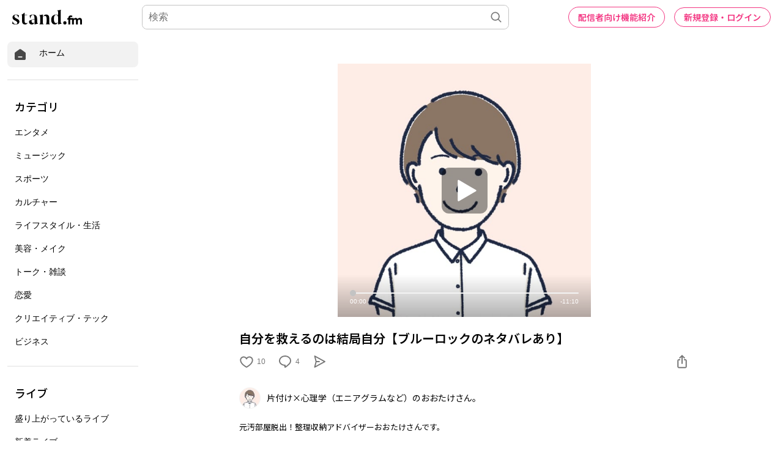

--- FILE ---
content_type: text/html; charset=utf-8
request_url: https://www.google.com/recaptcha/api2/aframe
body_size: 182
content:
<!DOCTYPE HTML><html><head><meta http-equiv="content-type" content="text/html; charset=UTF-8"></head><body><script nonce="egRwG9GgQlTMcmvrcpowUQ">/** Anti-fraud and anti-abuse applications only. See google.com/recaptcha */ try{var clients={'sodar':'https://pagead2.googlesyndication.com/pagead/sodar?'};window.addEventListener("message",function(a){try{if(a.source===window.parent){var b=JSON.parse(a.data);var c=clients[b['id']];if(c){var d=document.createElement('img');d.src=c+b['params']+'&rc='+(localStorage.getItem("rc::a")?sessionStorage.getItem("rc::b"):"");window.document.body.appendChild(d);sessionStorage.setItem("rc::e",parseInt(sessionStorage.getItem("rc::e")||0)+1);localStorage.setItem("rc::h",'1768619359892');}}}catch(b){}});window.parent.postMessage("_grecaptcha_ready", "*");}catch(b){}</script></body></html>